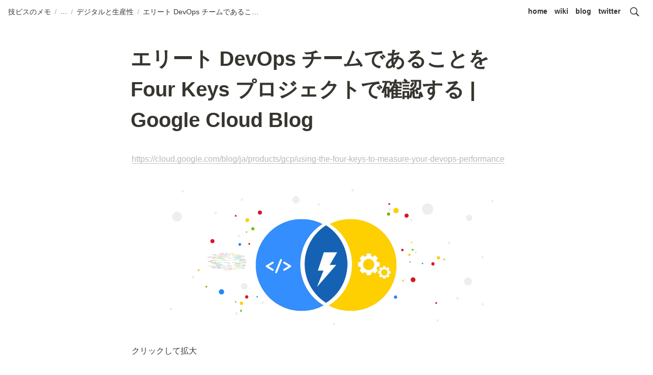

--- FILE ---
content_type: text/html; charset=utf-8
request_url: https://www.gijutsuya.jp/b783abaff52f4071b89e5c4473e70ef4
body_size: 7659
content:
<!DOCTYPE html><html lang="ja"><head><meta charSet="utf-8" data-next-head=""/><meta name="viewport" content="width=device-width" data-next-head=""/><meta name="generator" content="Wraptas.com" data-next-head=""/><title data-next-head="">エリート DevOps チームであることを Four Keys プロジェクトで確認する | Google Cloud Blog</title><meta property="og:title" content="エリート DevOps チームであることを Four Keys プロジェクトで確認する | Google Cloud Blog" data-next-head=""/><meta property="og:site_name" content="Jun Harada / 原田　惇" data-next-head=""/><meta name="description" content="https://cloud.google.com/blog/ja/products/gcp/using-the-four-keys-to-measure-your-devops-performance  クリックして拡大 クリックして拡大 クリックして拡大" data-next-head=""/><meta property="og:description" content="https://cloud.google.com/blog/ja/products/gcp/using-the-four-keys-to-measure-your-devops-performance  クリックして拡大 クリックして拡大 クリックして拡大" data-next-head=""/><meta property="og:url" content="https://www.gijutsuya.jp/b783abaff52f4071b89e5c4473e70ef4" data-next-head=""/><link rel="canonical" href="https://www.gijutsuya.jp/b783abaff52f4071b89e5c4473e70ef4" data-next-head=""/><link rel="icon" type="image/png" href="https://storage.googleapis.com/notionstyles.appspot.com/users/Z3aB1l2GGrXNs2GseZEeQP2BCyY2/a85f8440-b8e3-4901-8b6e-c697a2e83fc2.png" data-next-head=""/><link rel="apple-touch-icon" href="https://storage.googleapis.com/notionstyles.appspot.com/users/Z3aB1l2GGrXNs2GseZEeQP2BCyY2/a85f8440-b8e3-4901-8b6e-c697a2e83fc2.png" sizes="180x180" data-next-head=""/><link type="application/rss+xml" rel="alternate" title="Jun Harada / 原田　惇" href="https://www.gijutsuya.jp/feed.xml" data-next-head=""/><meta property="og:image" content="https://s3.ap-northeast-1.amazonaws.com/wraptas-prod/gijutsuya/82541383-6be4-49c7-bf5c-05536a1de382/40fdee2651e36b6348360df61315e68c.jpg" data-next-head=""/><meta name="twitter:image" content="https://s3.ap-northeast-1.amazonaws.com/wraptas-prod/gijutsuya/82541383-6be4-49c7-bf5c-05536a1de382/40fdee2651e36b6348360df61315e68c.jpg" data-next-head=""/><meta name="thumbnail" content="https://s3.ap-northeast-1.amazonaws.com/wraptas-prod/gijutsuya/82541383-6be4-49c7-bf5c-05536a1de382/40fdee2651e36b6348360df61315e68c.jpg" data-next-head=""/><meta property="og:image:width" content="1200" data-next-head=""/><meta property="og:image:height" content="630" data-next-head=""/><meta property="og:type" content="website" data-next-head=""/><meta name="twitter:card" content="summary_large_image" data-next-head=""/><link rel="stylesheet preload" href="/styles/styles.css?yUVbFlJX5B_EQdwPgR-NX" as="style" data-next-head=""/><link rel="stylesheet preload" href="/styles/global.css?yUVbFlJX5B_EQdwPgR-NX" as="style" data-next-head=""/><link href="/api/style?siteid=gijutsuya&amp;updated=1658559052432" rel="stylesheet preload" as="style" data-next-head=""/><style></style><link data-next-font="" rel="preconnect" href="/" crossorigin="anonymous"/><link rel="preload" href="/_next/static/css/e412166e9eecb4db.css" as="style"/><link rel="stylesheet" href="/_next/static/css/e412166e9eecb4db.css" data-n-g=""/><link rel="preload" href="/_next/static/css/dd42846f82cfe0b2.css" as="style"/><link rel="stylesheet" href="/_next/static/css/dd42846f82cfe0b2.css"/><noscript data-n-css=""></noscript><script defer="" nomodule="" src="/_next/static/chunks/polyfills-42372ed130431b0a.js"></script><script defer="" src="/_next/static/chunks/ff393d78.f2e4ce642b58e98a.js"></script><script defer="" src="/_next/static/chunks/3dd664d2.51690c38387c8271.js"></script><script defer="" src="/_next/static/chunks/7e42aecb.94f8c450c54b9556.js"></script><script defer="" src="/_next/static/chunks/454e6ae6.f9e6837f0b34d7f7.js"></script><script defer="" src="/_next/static/chunks/857105ed.35c53b98cd9ba480.js"></script><script defer="" src="/_next/static/chunks/1366.ab798d20aed295d8.js"></script><script defer="" src="/_next/static/chunks/830.bc3382824a52266d.js"></script><script defer="" src="/_next/static/chunks/2078.32e8df7ec83c93f3.js"></script><script defer="" src="/_next/static/chunks/9112.1616682e0188333d.js"></script><script defer="" src="/_next/static/chunks/8736.b4d89b9910a98637.js"></script><script defer="" src="/_next/static/chunks/3246.db091fda18b3b6a7.js"></script><script defer="" src="/_next/static/chunks/4134.b816df37cb03d6a7.js"></script><script src="/_next/static/chunks/webpack-7db48c7da1e6a3d9.js" defer=""></script><script src="/_next/static/chunks/framework-a676db37b243fc59.js" defer=""></script><script src="/_next/static/chunks/main-8f677ba50a316bab.js" defer=""></script><script src="/_next/static/chunks/pages/_app-71bb7b06ad621944.js" defer=""></script><script src="/_next/static/chunks/8645-96c4a1f21df67ab9.js" defer=""></script><script src="/_next/static/chunks/834-ae655d4283a6ac90.js" defer=""></script><script src="/_next/static/chunks/pages/%5B...slug%5D-dede44c15ff13ebd.js" defer=""></script><script src="/_next/static/yUVbFlJX5B_EQdwPgR-NX/_buildManifest.js" defer=""></script><script src="/_next/static/yUVbFlJX5B_EQdwPgR-NX/_ssgManifest.js" defer=""></script></head><body><div id="__next"><div class="lang-ja notion page page_id-b783abaff52f4071b89e5c4473e70ef4 page-b783abaff52f4071b89e5c4473e70ef4 pageMap_wiki_c9f1a7c36d8d437da5a7848bec8fa588_52465ae3529c441f9c2bde84a4cfd304_b783abaff52f4071b89e5c4473e70ef4" data-site-id="gijutsuya" data-page-id="b783abaff52f4071b89e5c4473e70ef4" data-pagedepth="4" data-pagetype="page" data-section-separate="false"><header class="header"><div class="header__contentsWrapper"><div class="header__logoArea"><div class="breadcrumbs headerBreadcrumb"><a class="breadcrumb__link passive" href="/wiki"><span class="breadcrumb__title">技ビスのメモ</span></a><span class="breadcrumb__spacer">/</span><a class="breadcrumb__link passive between between-under" href="/c9f1a7c36d8d437da5a7848bec8fa588"><span class="breadcrumb__title">wiki</span></a><span class="breadcrumb__spacer">/</span><a class="breadcrumb__link passive between" href="/52465ae3529c441f9c2bde84a4cfd304"><span class="breadcrumb__title">デジタルと生産性</span></a><span class="breadcrumb__spacer">/</span><span class="breadcrumb__link active"><span class="breadcrumb__title">エリート DevOps チームであることを Four Keys プロジェクトで確認する | Google Cloud Blog</span></span></div></div><div class="header__btns"><a class="header__btn" href="/" target="" id="header-link-0">home</a><a class="header__btn" href="/wiki" target="" id="header-link-1">wiki</a><a class="header__btn" href="https://blog.gijutsuya.jp/" target="_blank" rel="noopener" id="header-link-2">blog</a><a class="header__btn" href="https://twitter.com/hrjn" target="_blank" rel="noopener" id="header-link-3">twitter</a></div><button id="header-btn-menu" aria-label="メニュー" aria-haspopup="menu" aria-expanded="false" aria-controls="headerMenu" class="header__menuOpenBtn"><svg viewBox="0 0 512 512"><g><rect y="20" width="512" height="60"></rect><rect y="220" width="512" height="60"></rect><rect y="420" width="512" height="60"></rect></g></svg></button><button id="header-btn-search" aria-label="検索" aria-haspopup="dialog" class="header__searchOpenBtn"><svg class="notion-icon" viewBox="0 0 17 17"><path d="M6.78027 13.6729C8.24805 13.6729 9.60156 13.1982 10.709 12.4072L14.875 16.5732C15.0684 16.7666 15.3232 16.8633 15.5957 16.8633C16.167 16.8633 16.5713 16.4238 16.5713 15.8613C16.5713 15.5977 16.4834 15.3516 16.29 15.1582L12.1504 11.0098C13.0205 9.86719 13.5391 8.45215 13.5391 6.91406C13.5391 3.19629 10.498 0.155273 6.78027 0.155273C3.0625 0.155273 0.0214844 3.19629 0.0214844 6.91406C0.0214844 10.6318 3.0625 13.6729 6.78027 13.6729ZM6.78027 12.2139C3.87988 12.2139 1.48047 9.81445 1.48047 6.91406C1.48047 4.01367 3.87988 1.61426 6.78027 1.61426C9.68066 1.61426 12.0801 4.01367 12.0801 6.91406C12.0801 9.81445 9.68066 12.2139 6.78027 12.2139Z"></path></svg></button><div id="headerMenu" class="header__menu" tabindex="-1"><div class="header__menuWrapper"><a class="header__menuBtn" href="/" target="" id="header-menu-link-0">home</a><a class="header__menuBtn" href="/wiki" target="" id="header-menu-link-1">wiki</a><a class="header__menuBtn" href="https://blog.gijutsuya.jp/" target="_blank" rel="noopener" id="header-menu-link-2">blog</a><a class="header__menuBtn" href="https://twitter.com/hrjn" target="_blank" rel="noopener" id="header-menu-link-3">twitter</a><button id="header-btn-close" aria-label="メニューを閉じる" class="header__menuCloseBtn"><svg viewBox="0 0 329 329"><g><path d="m194.800781 164.769531 128.210938-128.214843c8.34375-8.339844 8.34375-21.824219 0-30.164063-8.339844-8.339844-21.824219-8.339844-30.164063 0l-128.214844 128.214844-128.210937-128.214844c-8.34375-8.339844-21.824219-8.339844-30.164063 0-8.34375 8.339844-8.34375 21.824219 0 30.164063l128.210938 128.214843-128.210938 128.214844c-8.34375 8.339844-8.34375 21.824219 0 30.164063 4.15625 4.160156 9.621094 6.25 15.082032 6.25 5.460937 0 10.921875-2.089844 15.082031-6.25l128.210937-128.214844 128.214844 128.214844c4.160156 4.160156 9.621094 6.25 15.082032 6.25 5.460937 0 10.921874-2.089844 15.082031-6.25 8.34375-8.339844 8.34375-21.824219 0-30.164063zm0 0"></path></g></svg></button></div></div></div></header><div class="container"><main class="contents no-icon" data-block-id="b783abaf-f52f-4071-b89e-5c4473e70ef4" id="block-b783abaff52f4071b89e5c4473e70ef4"><section class="titleSection"><div class="titleSection__contentsWrapper"><h1 class="title">エリート DevOps チームであることを Four Keys プロジェクトで確認する | Google Cloud Blog</h1><div class="pageDatetime"><time class="pageDatetime__created" itemProp="dateCreated datePublished" dateTime="2022-07-27T13:28:33.726Z"><span class="pageDatetime__created__day">2022/7/27</span><span class="pageDatetime__created__time"> 22:28</span></time><time class="pageDatetime__edited" itemProp="dateModified" dateTime="2022-07-27T13:28:33.726Z"><span class="pageDatetime__edited__day">2022/7/27</span><span class="pageDatetime__edited__time"> 22:28</span></time></div></div></section><div class="notion-text notion-gray" data-block-id="ac0e183f-b173-4eff-b473-b50ae11002df" id="block-ac0e183fb1734effb473b50ae11002df"><a target="_blank" rel="noopener noreferrer" class="notion-link" href="https://cloud.google.com/blog/ja/products/gcp/using-the-four-keys-to-measure-your-devops-performance">https://cloud.google.com/blog/ja/products/gcp/using-the-four-keys-to-measure-your-devops-performance</a></div><div class="notion-blank" data-block-id="c4f54024-89ee-4e75-9176-3d62411bee0b" id="block-c4f5402489ee4e7591763d62411bee0b"> </div><figure class="notion-asset-wrapper notion-asset-wrapper-image notion-figcaption-align-center" style="width:700px" data-block-id="82541383-6be4-49c7-bf5c-05536a1de382" id="block-825413836be449c7bf5c05536a1de382"><div class="notion-image-align-center" style="position:relative;justify-content:center;align-self:center;width:700px;max-width:100%" data-src="https://s3.ap-northeast-1.amazonaws.com/wraptas-prod/gijutsuya/82541383-6be4-49c7-bf5c-05536a1de382/40fdee2651e36b6348360df61315e68c.jpg"><img style="object-fit:cover" src="https://s3.ap-northeast-1.amazonaws.com/wraptas-prod/gijutsuya/82541383-6be4-49c7-bf5c-05536a1de382/40fdee2651e36b6348360df61315e68c.jpg" alt="" loading="lazy" decoding="async" width="700" height="auto"/></div></figure><div class="notion-text" data-block-id="767c99f1-697c-4bba-88db-e17b90eb805a" id="block-767c99f1697c4bba88dbe17b90eb805a"><span>クリックして拡大</span></div><figure class="notion-asset-wrapper notion-asset-wrapper-image notion-figcaption-align-center" style="width:700px" data-block-id="de9807ba-16b8-4df1-aca8-f5ce972660d2" id="block-de9807ba16b84df1aca8f5ce972660d2"><div class="notion-image-align-center" style="position:relative;justify-content:center;align-self:center;width:700px;max-width:100%" data-src="https://s3.ap-northeast-1.amazonaws.com/wraptas-prod/gijutsuya/de9807ba-16b8-4df1-aca8-f5ce972660d2/cdc408db352cd273ff009258b31092f2.jpg"><img style="object-fit:cover" src="https://s3.ap-northeast-1.amazonaws.com/wraptas-prod/gijutsuya/de9807ba-16b8-4df1-aca8-f5ce972660d2/cdc408db352cd273ff009258b31092f2.jpg" alt="" loading="lazy" decoding="async" width="700" height="auto"/></div></figure><figure class="notion-asset-wrapper notion-asset-wrapper-image notion-figcaption-align-center" style="width:700px" data-block-id="829cdda9-ad9a-44f3-bfe9-a45d2e55e8b0" id="block-829cdda9ad9a44f3bfe9a45d2e55e8b0"><div class="notion-image-align-center" style="position:relative;justify-content:center;align-self:center;width:700px;max-width:100%" data-src="https://s3.ap-northeast-1.amazonaws.com/wraptas-prod/gijutsuya/829cdda9-ad9a-44f3-bfe9-a45d2e55e8b0/92a0d99f5ccb3403bd8ab40e8b9d9a8c.jpg"><img style="object-fit:cover" src="https://s3.ap-northeast-1.amazonaws.com/wraptas-prod/gijutsuya/829cdda9-ad9a-44f3-bfe9-a45d2e55e8b0/92a0d99f5ccb3403bd8ab40e8b9d9a8c.jpg" alt="" loading="lazy" decoding="async" width="700" height="auto"/></div></figure><figure class="notion-asset-wrapper notion-asset-wrapper-image notion-figcaption-align-center" style="width:700px" data-block-id="44896a9f-6dc0-4115-9744-d20364dee7df" id="block-44896a9f6dc041159744d20364dee7df"><div class="notion-image-align-center" style="position:relative;justify-content:center;align-self:center;width:700px;max-width:100%" data-src="https://s3.ap-northeast-1.amazonaws.com/wraptas-prod/gijutsuya/44896a9f-6dc0-4115-9744-d20364dee7df/6b91195c50c9c4c4e994ed42d189f172.jpg"><img style="object-fit:cover" src="https://s3.ap-northeast-1.amazonaws.com/wraptas-prod/gijutsuya/44896a9f-6dc0-4115-9744-d20364dee7df/6b91195c50c9c4c4e994ed42d189f172.jpg" alt="" loading="lazy" decoding="async" width="700" height="auto"/></div></figure><div class="notion-text" data-block-id="2944ff90-fdc3-4f57-98d3-83d08f9b6502" id="block-2944ff90fdc34f5798d383d08f9b6502"><span>クリックして拡大</span></div><div class="notion-text" data-block-id="a52bfb5a-168b-4440-b420-53b4294f40a9" id="block-a52bfb5a168b4440b42053b4294f40a9"><a target="_blank" rel="noopener noreferrer" class="notion-link" href="https://storage.googleapis.com/gweb-cloudblog-publish/images/The_dashboard.max-2800x2800.jpg">クリックして拡大</a></div><figure class="notion-asset-wrapper notion-asset-wrapper-image notion-figcaption-align-center" style="width:700px" data-block-id="7ad0d613-e041-4f04-b4df-6fec0d94afdd" id="block-7ad0d613e0414f04b4df6fec0d94afdd"><div class="notion-image-align-center" style="position:relative;justify-content:center;align-self:center;width:700px;max-width:100%" data-src="https://s3.ap-northeast-1.amazonaws.com/wraptas-prod/gijutsuya/7ad0d613-e041-4f04-b4df-6fec0d94afdd/b85964233cb85b086840d84589283202.jpg"><img style="object-fit:cover" src="https://s3.ap-northeast-1.amazonaws.com/wraptas-prod/gijutsuya/7ad0d613-e041-4f04-b4df-6fec0d94afdd/b85964233cb85b086840d84589283202.jpg" alt="" loading="lazy" decoding="async" width="700" height="auto"/></div></figure></main></div></div></div><script id="__NEXT_DATA__" type="application/json">{"props":{"pageProps":{"siteData":{"topPageSpaceId":"396a6856-81c4-439d-8b24-e8f70161969b","topPageUrl":"https://mm-tech.notion.site/Jun-Harada-8606d7b2c1b646e283e04d90453156fa","uid":"Z3aB1l2GGrXNs2GseZEeQP2BCyY2","siteName":"Jun Harada / 原田　惇","isCaptionLink":true,"enableLinkButton":true,"id":"gijutsuya","isDisableImageZoom":true,"injectHtmlCodeBlock":true,"createdAt":1658323403526,"isShowBreadcrumb":false,"isShowBreadcrumbFooter":false,"addSearchBlock":false,"themeCssId":"","cssWriting":"h2 {\n    border-bottom: 3px solid #11ABB0;\n    padding-bottom: 6px;\n}","isSearchOn":true,"slugsWithMeta":{"wiki":{"notionPageUrl":"https://www.notion.so/mm-tech/e7aef95869cc43b0a8f15f0699f6aee7"}},"header__btns":[{"text":"home","url":"/"},{"text":"wiki","url":"/wiki"},{"text":"blog","url":"https://blog.gijutsuya.jp/"},{"text":"twitter","url":"https://twitter.com/hrjn"}],"domain":"www.gijutsuya.jp","updatedAt":1658559052432,"siteIcon":"https://storage.googleapis.com/notionstyles.appspot.com/users/Z3aB1l2GGrXNs2GseZEeQP2BCyY2/a85f8440-b8e3-4901-8b6e-c697a2e83fc2.png","databaseContentsDisplayAll":true},"pageRecordMap":{"block":{"b783abaf-f52f-4071-b89e-5c4473e70ef4":{"value":{"id":"b783abaf-f52f-4071-b89e-5c4473e70ef4","version":9,"type":"page","properties":{"title":[["エリート DevOps チームであることを Four Keys プロジェクトで確認する | Google Cloud Blog"]]},"content":["ac0e183f-b173-4eff-b473-b50ae11002df","c4f54024-89ee-4e75-9176-3d62411bee0b","82541383-6be4-49c7-bf5c-05536a1de382","767c99f1-697c-4bba-88db-e17b90eb805a","de9807ba-16b8-4df1-aca8-f5ce972660d2","829cdda9-ad9a-44f3-bfe9-a45d2e55e8b0","44896a9f-6dc0-4115-9744-d20364dee7df","2944ff90-fdc3-4f57-98d3-83d08f9b6502","a52bfb5a-168b-4440-b420-53b4294f40a9","7ad0d613-e041-4f04-b4df-6fec0d94afdd"],"created_time":1658928513726,"last_edited_time":1658928513726,"parent_id":"52465ae3-529c-441f-9c2b-de84a4cfd304","parent_table":"block","alive":true,"space_id":"396a6856-81c4-439d-8b24-e8f70161969b"},"role":"reader"},"52465ae3-529c-441f-9c2b-de84a4cfd304":{"value":{"id":"52465ae3-529c-441f-9c2b-de84a4cfd304","version":198,"type":"page","properties":{"title":[["デジタルと生産性"]]},"content":["cf69c66b-8e7d-435b-b91c-32519074ca7b","5c7ce8b7-3c9a-4fb8-bf55-fb0ac52563e4","8f230780-a613-4aaa-b1b6-a7742b14988c","beb9ae29-b542-42f7-a8e6-4b74255ef4f3","3c8bc4a4-5242-4f65-b09a-a14a96633526","3a1c34d2-be27-4a30-bcd0-283b91082e47","01b058c4-4240-450d-91c7-0cf441fa8a53","dbcc676c-161b-4768-8838-7c363e7d143b","fceb4358-79a8-4074-b7bd-971679faf35b","94d449dc-3566-4155-a548-5b279bc80ae7","17c322e8-fac1-4e09-a1f4-f94b6ee42f4b","44e30d43-7a6a-4a91-b083-32f8c638be8f","27598391-b9a3-4d73-96e7-0d4439a66ed0","5a50e2ed-e237-4314-8f7f-5eeb2540b66a","692a6909-6c13-4a25-941d-138f7cc446f2","e7bba2b3-762f-4c3d-b00a-89941c3c1926","1e19d711-cbc4-4f5d-8858-3f7e9f5c36eb","f97f38f9-940f-4633-87d4-00700a01ea25","9bfed6b7-ed1a-4d64-b4c4-f40e724f6af1","38670396-e7ec-4fe2-ba59-855569d4f6bf","5f605f90-4810-4900-b5e0-bc3ffa5ceb86","6a2fd250-d7ae-4d01-b58e-bba41bc3bb7d","e7f36141-f4e0-45a8-a688-fa642b1ca452","e14c199e-f0b3-4610-beeb-28c43f5f347a","ef61806a-1b80-49cd-8151-e4d217b8fb8a","4af16ff7-cab8-441a-82f9-ecc601c9c1f5","f1e9306a-3e5a-47ae-b0f9-4648274b09d6","3d8f731e-73c9-42bc-88a3-95d9b1d3526d","7926efd6-e570-4769-88f2-d52b8d5734ac","0319d5e6-9965-4b80-96fd-4e71eb8d8732","b783abaf-f52f-4071-b89e-5c4473e70ef4","ff6062c1-34e3-4a57-b0c5-e60443d5154c","c23ea9a0-eecb-4c19-9f81-ce9492b80e35","25719b95-464d-40bd-9d26-b156e1820602","416ac075-44ba-4bfa-aa55-56bc26a91547","cab76bbf-6559-4efd-8ed3-498004acedd1"],"created_time":1658561160000,"last_edited_time":1658928720000,"parent_id":"2fb1790b-8d26-4eae-93b5-3551914cd95f","parent_table":"collection","alive":true,"space_id":"396a6856-81c4-439d-8b24-e8f70161969b"},"role":"reader"},"c9f1a7c3-6d8d-437d-a5a7-848bec8fa588":{"value":{"id":"c9f1a7c3-6d8d-437d-a5a7-848bec8fa588","version":87,"type":"collection_view","view_ids":["b839fd85-33b5-4a10-ab7a-96047bf7ec0c"],"collection_id":"2fb1790b-8d26-4eae-93b5-3551914cd95f","format":{"collection_pointer":{"id":"2fb1790b-8d26-4eae-93b5-3551914cd95f","table":"collection","spaceId":"396a6856-81c4-439d-8b24-e8f70161969b"}},"created_time":1658326844811,"last_edited_time":1672667220000,"parent_id":"e7aef958-69cc-43b0-a8f1-5f0699f6aee7","parent_table":"block","alive":true,"space_id":"396a6856-81c4-439d-8b24-e8f70161969b"},"role":"reader"},"e7aef958-69cc-43b0-a8f1-5f0699f6aee7":{"value":{"id":"e7aef958-69cc-43b0-a8f1-5f0699f6aee7","version":155,"type":"page","properties":{"title":[["技ビスのメモ"]]},"content":["1479e6e8-b4ca-4f53-b868-80cb46cd4d06","8fff944d-59c6-4105-bafd-f174b44e3be6","09b9b64e-185a-494c-8613-8fb572382eec","22e8594e-432f-4827-9d41-4e43f60b27b1","b7446775-bc85-4adb-b12d-8b5a251320ef","c9f1a7c3-6d8d-437d-a5a7-848bec8fa588"],"format":{"site_id":"1b5a6856-81c4-8153-9b9c-00794323b55d"},"permissions":[{"role":"reader","type":"public_permission","is_site":true,"added_timestamp":1658325511460,"allow_duplicate":false}],"created_time":1658325420000,"last_edited_time":1662129900000,"parent_id":"df25e20d-c923-4542-8d7c-ad68f395224d","parent_table":"block","alive":true,"space_id":"396a6856-81c4-439d-8b24-e8f70161969b"},"role":"reader"},"df25e20d-c923-4542-8d7c-ad68f395224d":{"role":"none"},"ac0e183f-b173-4eff-b473-b50ae11002df":{"value":{"id":"ac0e183f-b173-4eff-b473-b50ae11002df","version":1,"type":"text","properties":{"title":[["https://cloud.google.com/blog/ja/products/gcp/using-the-four-keys-to-measure-your-devops-performance",[["a","https://cloud.google.com/blog/ja/products/gcp/using-the-four-keys-to-measure-your-devops-performance"]]]]},"format":{"block_color":"gray"},"created_time":1658928513726,"last_edited_time":1658928513726,"parent_id":"b783abaf-f52f-4071-b89e-5c4473e70ef4","parent_table":"block","alive":true,"space_id":"396a6856-81c4-439d-8b24-e8f70161969b"},"role":"reader"},"c4f54024-89ee-4e75-9176-3d62411bee0b":{"value":{"id":"c4f54024-89ee-4e75-9176-3d62411bee0b","version":1,"type":"text","created_time":1658928513726,"last_edited_time":1658928513726,"parent_id":"b783abaf-f52f-4071-b89e-5c4473e70ef4","parent_table":"block","alive":true,"space_id":"396a6856-81c4-439d-8b24-e8f70161969b"},"role":"reader"},"82541383-6be4-49c7-bf5c-05536a1de382":{"value":{"id":"82541383-6be4-49c7-bf5c-05536a1de382","version":1,"type":"image","properties":{"source":[["https://s3.ap-northeast-1.amazonaws.com/wraptas-prod/gijutsuya/82541383-6be4-49c7-bf5c-05536a1de382/40fdee2651e36b6348360df61315e68c.jpg"]]},"format":{"block_width":700},"created_time":1658928521341,"last_edited_time":1658928521341,"parent_id":"b783abaf-f52f-4071-b89e-5c4473e70ef4","parent_table":"block","alive":true,"file_ids":["a705858f-f834-447f-9423-7d28781643a8"],"ignore_block_count":true,"space_id":"396a6856-81c4-439d-8b24-e8f70161969b"},"role":"reader"},"767c99f1-697c-4bba-88db-e17b90eb805a":{"value":{"id":"767c99f1-697c-4bba-88db-e17b90eb805a","version":1,"type":"text","properties":{"title":[["クリックして拡大"]]},"created_time":1658928521342,"last_edited_time":1658928521342,"parent_id":"b783abaf-f52f-4071-b89e-5c4473e70ef4","parent_table":"block","alive":true,"ignore_block_count":true,"space_id":"396a6856-81c4-439d-8b24-e8f70161969b"},"role":"reader"},"de9807ba-16b8-4df1-aca8-f5ce972660d2":{"value":{"id":"de9807ba-16b8-4df1-aca8-f5ce972660d2","version":1,"type":"image","properties":{"source":[["https://s3.ap-northeast-1.amazonaws.com/wraptas-prod/gijutsuya/de9807ba-16b8-4df1-aca8-f5ce972660d2/cdc408db352cd273ff009258b31092f2.jpg"]]},"format":{"block_width":700},"created_time":1658928521343,"last_edited_time":1658928521343,"parent_id":"b783abaf-f52f-4071-b89e-5c4473e70ef4","parent_table":"block","alive":true,"file_ids":["5d7d07c5-2013-419f-af1a-611dd5aac889"],"ignore_block_count":true,"space_id":"396a6856-81c4-439d-8b24-e8f70161969b"},"role":"reader"},"829cdda9-ad9a-44f3-bfe9-a45d2e55e8b0":{"value":{"id":"829cdda9-ad9a-44f3-bfe9-a45d2e55e8b0","version":1,"type":"image","properties":{"source":[["https://s3.ap-northeast-1.amazonaws.com/wraptas-prod/gijutsuya/829cdda9-ad9a-44f3-bfe9-a45d2e55e8b0/92a0d99f5ccb3403bd8ab40e8b9d9a8c.jpg"]]},"format":{"block_width":700},"created_time":1658928521343,"last_edited_time":1658928521343,"parent_id":"b783abaf-f52f-4071-b89e-5c4473e70ef4","parent_table":"block","alive":true,"file_ids":["ae38bbc0-7880-42ec-a7e6-f58f5debce90"],"ignore_block_count":true,"space_id":"396a6856-81c4-439d-8b24-e8f70161969b"},"role":"reader"},"44896a9f-6dc0-4115-9744-d20364dee7df":{"value":{"id":"44896a9f-6dc0-4115-9744-d20364dee7df","version":1,"type":"image","properties":{"source":[["https://s3.ap-northeast-1.amazonaws.com/wraptas-prod/gijutsuya/44896a9f-6dc0-4115-9744-d20364dee7df/6b91195c50c9c4c4e994ed42d189f172.jpg"]]},"format":{"block_width":700},"created_time":1658928521343,"last_edited_time":1658928521343,"parent_id":"b783abaf-f52f-4071-b89e-5c4473e70ef4","parent_table":"block","alive":true,"file_ids":["f19d18de-8f0a-4e51-bda3-0bac2da77041"],"ignore_block_count":true,"space_id":"396a6856-81c4-439d-8b24-e8f70161969b"},"role":"reader"},"2944ff90-fdc3-4f57-98d3-83d08f9b6502":{"value":{"id":"2944ff90-fdc3-4f57-98d3-83d08f9b6502","version":1,"type":"text","properties":{"title":[["クリックして拡大"]]},"created_time":1658928521344,"last_edited_time":1658928521344,"parent_id":"b783abaf-f52f-4071-b89e-5c4473e70ef4","parent_table":"block","alive":true,"ignore_block_count":true,"space_id":"396a6856-81c4-439d-8b24-e8f70161969b"},"role":"reader"},"a52bfb5a-168b-4440-b420-53b4294f40a9":{"value":{"id":"a52bfb5a-168b-4440-b420-53b4294f40a9","version":1,"type":"text","properties":{"title":[["クリックして拡大",[["a","https://storage.googleapis.com/gweb-cloudblog-publish/images/The_dashboard.max-2800x2800.jpg"]]]]},"created_time":1658928521344,"last_edited_time":1658928521344,"parent_id":"b783abaf-f52f-4071-b89e-5c4473e70ef4","parent_table":"block","alive":true,"ignore_block_count":true,"space_id":"396a6856-81c4-439d-8b24-e8f70161969b"},"role":"reader"},"7ad0d613-e041-4f04-b4df-6fec0d94afdd":{"value":{"id":"7ad0d613-e041-4f04-b4df-6fec0d94afdd","version":1,"type":"image","properties":{"source":[["https://s3.ap-northeast-1.amazonaws.com/wraptas-prod/gijutsuya/7ad0d613-e041-4f04-b4df-6fec0d94afdd/b85964233cb85b086840d84589283202.jpg"]]},"format":{"block_width":700},"created_time":1658928521345,"last_edited_time":1658928521345,"parent_id":"b783abaf-f52f-4071-b89e-5c4473e70ef4","parent_table":"block","alive":true,"file_ids":["736a8363-2d5b-405b-b440-69441f585f3f"],"ignore_block_count":true,"space_id":"396a6856-81c4-439d-8b24-e8f70161969b"},"role":"reader"}},"collection":{"2fb1790b-8d26-4eae-93b5-3551914cd95f":{"value":{"id":"2fb1790b-8d26-4eae-93b5-3551914cd95f","version":60,"name":[["wiki"]],"schema":{"Apk\\":{"name":"タグ","type":"multi_select","options":[{"id":"208598c3-8642-4315-a581-5a51d197a42c","color":"yellow","value":"Framework","collectionIds":["2fb1790b-8d26-4eae-93b5-3551914cd95f"]},{"id":"876ede53-0552-4f0c-843e-e9398392c9b2","color":"purple","value":"reading","collectionIds":["2fb1790b-8d26-4eae-93b5-3551914cd95f"]}]},"TcFe":{"name":"作成日時","type":"created_time"},"^\u003czD":{"name":"最終更新","type":"last_edited_time"},"wclK":{"name":"URL","type":"url"},"title":{"name":"名前","type":"title"}},"format":{"collection_page_properties":[{"visible":true,"property":"TcFe"},{"visible":true,"property":"^\u003czD"},{"visible":true,"property":"Apk\\"}]},"parent_id":"c9f1a7c3-6d8d-437d-a5a7-848bec8fa588","parent_table":"block","alive":true,"template_pages":["78487198-8373-49bb-8fa7-72619495e393"],"migrated":true,"space_id":"396a6856-81c4-439d-8b24-e8f70161969b","deleted_schema":{"wllg":{"name":"URL","type":"url"}}},"role":"reader"}},"collection_view":{"b839fd85-33b5-4a10-ab7a-96047bf7ec0c":{"value":{"id":"b839fd85-33b5-4a10-ab7a-96047bf7ec0c","version":55,"type":"gallery","name":"ギャラリービュー","format":{"gallery_cover":{"type":"page_content"},"list_properties":[{"visible":true,"property":"Apk\\"}],"collection_pointer":{"id":"2fb1790b-8d26-4eae-93b5-3551914cd95f","table":"collection","spaceId":"396a6856-81c4-439d-8b24-e8f70161969b"},"gallery_properties":[{"visible":true,"property":"title"},{"visible":false,"property":"Apk\\"},{"visible":false,"property":"TcFe"},{"visible":true,"property":"^\u003czD"}]},"parent_id":"c9f1a7c3-6d8d-437d-a5a7-848bec8fa588","parent_table":"block","alive":true,"page_sort":["e62e5f9a-8c81-4a0a-914a-659796e52dd0","c1f1e3cc-8408-4989-a386-88d65911a27c","ffe9257d-499e-419f-abee-8c0255ed8929","03533611-0489-4d3c-8974-04188a832971","9e5b8fa2-e83a-4e8e-bca1-001a2d8ac9f2","38d7ab37-d877-4a4a-a280-19d1521a3e86","0c24575e-018a-431e-af8e-020f3dc42cb9","66460d8b-5649-410c-b09a-599b4343d594","027d649e-1cdc-4087-9bd6-87720d3a8113","45e0c780-efa6-4d4d-829d-57b112acc0a2","24b6451f-882d-4609-be91-596529773ba4","6a4e6f32-e467-44a1-b405-19a559d6aae1","2ae35959-6a46-4d38-bd35-03b1e009eaf7","d4576bfb-5866-4191-9fc1-c4ce55a60bec","fc02e792-b976-4414-90a1-6d4b79e70ec3","4f2fe608-1355-4a2b-9701-f98b7c1ff3b5","cfb89a58-72ba-4869-9a04-cc2fe27d6a01","ada921fc-4e8f-453f-88a7-d7ba41eb7bf4","52465ae3-529c-441f-9c2b-de84a4cfd304","c0a573ca-d9a0-4068-8b63-bfb1dbab1f2f","7101a9c5-094b-4705-9c8c-ddf9816b6b3b","c90ec2ae-0870-4606-b4e8-dcdb3f67b662","7a1fff3a-1532-4d62-b26a-7d23b9f16579","3f7f0e30-a60d-4f35-b105-4f0aef592ebd","be865a98-bd3a-4f11-bef7-409a267a2150","f3dcefa1-ad3a-4246-b206-f6bf46ee3b7c","fb18cb46-0e46-4c13-97c3-81e936243b14","928f675a-9545-40aa-a71c-ebc09849873b","e084440b-383c-4341-93b0-604b465d7637","9be8ca0c-6f68-49f7-b6ac-6fca0c79f028","45c8d0fc-c154-4bba-b215-2e53144a3401","3e8fbde0-d36d-4d7d-ab1d-adb9fa07ecb9","bf1bf2c6-84af-400f-80c9-8c5d7cbe15a0","cea7c739-986a-4113-8239-215d489b5ed8","50977f5c-e749-40d6-8222-41a775c47b0b","56251901-1287-4f0d-8bbf-35dda5a84692"],"query2":{"sort":[{"property":"^\u003czD","direction":"descending"}]},"space_id":"396a6856-81c4-439d-8b24-e8f70161969b"},"role":"reader"}},"notion_user":{},"collection_query":{},"signed_urls":{}},"isTopPage":false,"currentPageSlug":"b783abaff52f4071b89e5c4473e70ef4","siteUrl":"https://www.gijutsuya.jp/b783abaff52f4071b89e5c4473e70ef4","accessDomain":"www.gijutsuya.jp","footerRecordMap":null,"themeData":null},"__N_SSP":true},"page":"/[...slug]","query":{"slug":["b783abaff52f4071b89e5c4473e70ef4"]},"buildId":"yUVbFlJX5B_EQdwPgR-NX","isFallback":false,"isExperimentalCompile":false,"dynamicIds":[74134],"gssp":true,"scriptLoader":[]}</script></body></html>